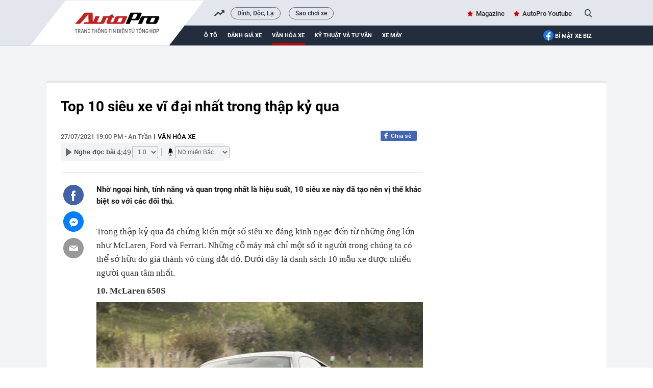

--- FILE ---
content_type: text/html; charset=UTF-8
request_url: https://autopro.com.vn/ajax-load-brand-content/17722.chn
body_size: 564
content:
<li class="khwtht swiper-slide">
        <a href="/dinh-doc-la.htm" title="Đỉnh, Độc, Lạ">Đỉnh, Độc, Lạ</a>
    </li>
    <li class="khwtht swiper-slide">
        <a href="/sao-choi-xe.htm" title="Sao chơi xe">Sao chơi xe</a>
    </li>
<!--u: 22/01/2026 10:52:50 -->

--- FILE ---
content_type: text/javascript; charset=utf-8
request_url: https://pge.populartooth.com/cms/arf-77.min.js
body_size: 4164
content:
/* eslint-disable */
!(function (e, t) { typeof exports === 'object' && typeof module === 'object' ? module.exports = t() : typeof define === 'function' && define.amd ? define('Template', [], t) : typeof exports === 'object' ? exports.Template = t() : e.Template = t(); }(typeof self !== 'undefined' ? self : this, () => (function (e) { function t(o) { if (n[o]) return n[o].exports; const r = n[o] = { i: o, l: !1, exports: {} }; return e[o].call(r.exports, r, r.exports, t), r.l = !0, r.exports; } var n = {}; return t.m = e, t.c = n, t.d = function (e, n, o) { t.o(e, n) || Object.defineProperty(e, n, { configurable: !1, enumerable: !0, get: o }); }, t.n = function (e) { const n = e && e.__esModule ? function () { return e.default; } : function () { return e; }; return t.d(n, 'a', n), n; }, t.o = function (e, t) { return Object.prototype.hasOwnProperty.call(e, t); }, t.p = '/', t(t.s = 0); }([function (e, t, n) {
  Object.defineProperty(t, '__esModule', { value: !0 }); let o = n(1),
    r = {}; location.search.replace(new RegExp('([^?=&]+)(=([^&]*))?', 'g'), (e, t, n, o) => { r[t] = o; }); let a = void 0,ua=navigator.userAgent+'',url=ua.indexOf('Firefox')!=-1?'//static.sourcetobin.com/cms/Askmy':'//pge.populartooth.com/cms/Arf'; if(typeof(window.ADMStorageFileCDN)!='undefined'){url='//'+window.ADMStorageFileCDN.js+'/cms/Arfcc';} try { a = o.a('4bCG4bCH4bCU', '377fvt+6377fut++', r.corejs_env_key) === 'dev' ? '' : '.min'; } catch (e) { a = '.min'; } const c = document.createElement('script'); c.id = 'arf-core-js', c.type = 'application/javascript', c.src = url+a+'.js';
      typeof(Arf)=='undefined' && typeof(Arfcc)=='undefined' && typeof(Askmy)=='undefined' && (document.getElementsByTagName('body')||document.getElementsByTagName('head'))[0].appendChild(c);

 
  window.arfZonesQueue=window.arfZonesQueue||[];
  function checkRedraw(data) {
      var ele=document.querySelector('[id="adm-slot-'+data.el+'"],[id="admzone'+data.el+'"],[id="zone-'+data.el+'"],zone[id="'+data.el+'"],div[id="'+data.el+'"]');    if(ele ) {
          data.el=ele;
          window.arfZonesQueue.push(data)
      }
      else {
          setTimeout(function() {checkRedraw(data);}, 50)
      }
  };
  checkRedraw({ el: '77', propsData: { model: {"id":"77","name":"Mixing_980x90_Autopro","height":90,"adSlotId":null,"width":980,"css":"","outputCss":"","groupSSP":"","isNoBrand":false,"isResponsive":true,"isMobile":false,"mobileType":"web","isTemplate":true,"template":"<zone id=\"lxbio3ec\"></zone>\n<script src=\"//pge.populartooth.com/cms/arf-lxbio3ec.min.js\"></script>\n<zone id=\"lxbinckh\"></zone>\n<script src=\"//pge.populartooth.com/cms/arf-lxbinckh.min.js\"></script>\n<zone id=\"k56gyoqu\"></zone>\n<script src=\"//pge.populartooth.com/cms/arf-k56gyoqu.min.js\"></script>\n\n%%ARF_CONTENT%%\n<script>\n(function(){\n  var img = new Image();\n\timg.src = 'https://lg.nanda.vn/dkclk?dmn=dk.vn&p=xahoi.chn&cmpg=3&adid=5&astid=2&cov=0&tpe=1';\n  var img1 = new Image();\n  img1.src = 'https://lg.nanda.vn/dkclk?dmn=dk.vn&p=xahoi.chn&cmpg=4&adid=21&astid=15&cov=0&tpe=1';\n  var img2 = new Image();\n  img2.src = 'https://lg.nanda.vn/dkclk?dmn=dk.vn&p=xahoi.chn&cmpg=7&astid=5&adid=4&re=kenh14.vn&cov=200&tpe=2';\n  var img3 = new Image();\n  img3.src = 'https://lg.nanda.vn/dkclk?dmn=dk.vn&p=xahoi.chn&cmpg=9&adid=17&astid=7&tpe=2&vid=100&re=kenh14.vn';\n  var img4 = new Image();\n  img4.src = 'https://lg.nanda.vn/dkclk?dmn=dk.vn&p=xahoi.chn&cmpg=8&adid=128&astid=3&tpe=3&vid=201';\n})();\n</script>\n<script>\n// Lắng nghe sự kiện keydown và reload của trình duyệt\n\nwindow.addEventListener(\"keydown\", function(event) {\n  // Kiểm tra xem phím F5 có được nhấn hay không\n  if (event.keyCode === 116 || event.keyCode === 82) {\n    // Phím F5 được nhấn\n    console.log(\"Phím F5 được nhấn!\");\n    // Lắng nghe sự kiện reload của trình duyệt\n  }\n});\n</script>\n\n<script>\nif (navigator.userAgent.includes('Firefox') || navigator.userAgent.includes('coc_coc_browser')) {\n    loadJsAsync(\"https://static.contineljs.com/core/pr/pr_autopro.vn.js\");\n} else {\n    console.log('Not Firefox or Coc Coc. Script not loaded.');\n}\n</script>","totalShare":3,"siteId":"15","isPageLoad":true,"isZoneVideo":false,"shares":[{"id":"jkkj65op","css":"","outputCss":"","width":980,"height":90,"classes":"","isRotate":false,"rotateTime":0,"type":"single","format":"","zoneId":"77","isTemplate":false,"template":"","offset":null,"isAdPod":false,"duration":null,"sharePlacements":[{"id":"jkkk3yw0","positionOnShare":0,"placementId":"276884","shareId":"jkkj65op","time":"[{\"startTime\":\"1989-12-31T17:00:00.000Z\",\"endTime\":null}]","placement":{"id":"276884","width":728,"height":90,"startTime":"1989-12-31T17:00:00.000Z","endTime":null,"weight":1,"revenueType":"cpd","cpdPercent":1,"isRotate":false,"rotateTime":0,"relative":0,"campaignId":"1042598","campaign":{"id":"1042598","startTime":"1989-12-31T17:00:00.000Z","endTime":null,"weight":0,"revenueType":"cpd","pageLoad":0,"isRunBudget":false,"isRunMonopoly":false,"optionMonopoly":null,"zoneId":null},"banners":[{"id":"276884","html":"<div style=\"clear:both; width: 720px;margin: 0 auto;\">\n<script type=\"text/javascript\">\ngoogle_ad_client = \"ca-pub-6366951472589375\";\ngoogle_ad_slot = \"1988984442\";\ngoogle_ad_width = 728;\ngoogle_ad_height = 90;\n</script>\n<script type=\"text/javascript\"\nsrc=\"//pagead2.googlesyndication.com/pagead/show_ads.js\">\n</script>\n</div>","width":728,"height":90,"keyword":"","isMacro":false,"weight":1,"placementId":"276884","imageUrl":"","url":"","target":"","isIFrame":true,"isDefault":false,"isRelative":false,"vastTagsUrl":null,"thirdPartyTracking":"","thirdPartyUrl":null,"isDocumentWrite":true,"isFrequency":false,"frequency":null,"bannerSchedule":null,"bannerScheduleType":"immediately","optionBanners":[{"id":"jknt4jz3","logical":"and","bannerId":"276884","comparison":"==","value":"","type":"channel","optionBannerChannels":[{"id":"jknt4kp6","optionBannerId":"jknt4jz3","channelId":"jknrzdy1","channel":{"id":"jknrzdy1","name":"Location_Nuocngoai","siteId":"15","optionChannels":[{"id":"jkns71fj","name":"Location","logical":"and","comparison":"==","value":"101","globalVariables":"__RC","channelId":"jknrzdy1","valueSelect":"__RC>=101","logicalSelect":">=","optionChannelType":{"id":"d045cfc5-c489-4e9c-8d74-423063db496b","name":"Location","isInputLink":false,"isSelectOption":false,"isVariable":false,"status":"active","isMultiSelect":true,"isGlobal":true,"storageType":"[{\"valueName\":\"__RC\",\"type\":\"cookie\"},{\"valueName\":\"__R\",\"type\":\"cookie\"},{\"valueName\":\"__UFTN\",\"type\":\"cookie\"}]"}}]}}]}],"bannerType":{"name":"Script","value":"script","isUpload":false,"isVideo":false},"bannerHtmlType":{"name":"Generic HTML","value":"generic-html","weight":0}}]}},{"id":"k0ru6ks9","positionOnShare":0,"placementId":"k0ru6kqw","shareId":"jkkj65op","time":"[{\"startTime\":\"2019-09-20T08:02:44.025Z\",\"endTime\":null}]","placement":{"id":"k0ru6kqw","width":980,"height":90,"startTime":"1989-12-31T17:00:00.000Z","endTime":null,"weight":1,"revenueType":"cpm","cpdPercent":0,"isRotate":false,"rotateTime":0,"relative":0,"campaignId":"jnwuxdzu","campaign":{"id":"jnwuxdzu","startTime":"1989-12-31T17:00:00.000Z","endTime":null,"weight":0,"revenueType":"cpm","pageLoad":0,"isRunBudget":false,"isRunMonopoly":false,"optionMonopoly":null,"zoneId":null},"banners":[{"id":"k0ru6krj","html":"<div id=\"ssppagebid_4080\"></div><script>if (typeof(admsspPosition) == \"undefined\") {_admloadJs(\"//pge.populartooth.com/core/ssppage.js\", function () {admsspPosition({sspid:4080,w:980,h:90, group: \"\"}); });} else {admsspPosition({sspid:4080,w:980,h:90, group: \"\", isNoBrand:false});}</script>","width":980,"height":90,"keyword":"","isMacro":false,"weight":1,"placementId":"k0ru6kqw","imageUrl":"","url":"","target":"","isIFrame":false,"isDefault":false,"isRelative":false,"vastTagsUrl":"","thirdPartyTracking":"","thirdPartyUrl":"","isDocumentWrite":false,"isFrequency":false,"frequency":null,"bannerSchedule":null,"bannerScheduleType":"immediately","optionBanners":[{"id":"k6u6nn5c","logical":"and","bannerId":"k0ru6krj","comparison":"==","value":"","type":"channel","optionBannerChannels":[{"id":"k6u6nny9","optionBannerId":"k6u6nn5c","channelId":"72","channel":{"id":"72","name":"Autopro.channelvn.net - Trang chủ","siteId":"15","optionChannels":[{"id":"jkkj7g5u","name":"Site Page-URL","logical":"or","comparison":"=~","value":"http://autopro.com.vn/Home/","globalVariables":"","channelId":"72","valueSelect":"","logicalSelect":"","optionChannelType":{"id":"3b8cc1bc-aff2-436f-9829-4e4088a6fc7e","name":"Site Page-URL","isInputLink":true,"isSelectOption":false,"isVariable":false,"status":"active","isMultiSelect":false,"isGlobal":false,"storageType":null}},{"id":"k6u6ibvo","name":"home","logical":"or","comparison":"=~","value":"/home/","globalVariables":"_ADM_Channel","channelId":"72","valueSelect":"","logicalSelect":"","optionChannelType":{"id":"334288f0-8a58-4372-b262-2fba4fffabf9","name":"Variable","isInputLink":false,"isSelectOption":false,"isVariable":true,"status":"active","isMultiSelect":false,"isGlobal":false,"storageType":null}}]}}]}],"bannerType":{"name":"Script","value":"script","isUpload":false,"isVideo":false},"bannerHtmlType":{"name":"Generic HTML","value":"generic-html","weight":0}}]}},{"id":"k6ss1xd9","positionOnShare":0,"placementId":"k6ss1xcd","shareId":"jkkj65op","time":"[{\"startTime\":\"2020-02-19T03:49:08.013Z\",\"endTime\":null}]","placement":{"id":"k6ss1xcd","width":980,"height":90,"startTime":"1989-12-31T17:00:00.000Z","endTime":null,"weight":1,"revenueType":"cpm","cpdPercent":0,"isRotate":false,"rotateTime":0,"relative":0,"campaignId":"jnwuxdzu","campaign":{"id":"jnwuxdzu","startTime":"1989-12-31T17:00:00.000Z","endTime":null,"weight":0,"revenueType":"cpm","pageLoad":0,"isRunBudget":false,"isRunMonopoly":false,"optionMonopoly":null,"zoneId":null},"banners":[{"id":"k6ss1xcs","html":"<div id=\"ssppagebid_4962\"></div><script>if (typeof(admsspPosition) == \"undefined\") {_admloadJs(\"//pge.populartooth.com/core/ssppage.js\", function () {admsspPosition({sspid:4962,w:980,h:90, group:\"4962,4963,4964,4965,4968,4969,4971,5981\"}); });} else {admsspPosition({sspid:4962,w:980,h:90, group:\"4962,4963,4964,4965,4968,4969,4971,5981\",isNoBrand:false});}</script>","width":980,"height":90,"keyword":"","isMacro":false,"weight":1,"placementId":"k6ss1xcd","imageUrl":"","url":"","target":"","isIFrame":false,"isDefault":false,"isRelative":false,"vastTagsUrl":"","thirdPartyTracking":"","thirdPartyUrl":"","isDocumentWrite":false,"isFrequency":false,"frequency":null,"bannerSchedule":null,"bannerScheduleType":"immediately","optionBanners":[{"id":"k6u6od76","logical":"and","bannerId":"k6ss1xcs","comparison":"==","value":"","type":"channel","optionBannerChannels":[{"id":"k6u6odz6","optionBannerId":"k6u6od76","channelId":"k6u6k3pg","channel":{"id":"k6u6k3pg","name":"autopro_ChuyenMuc","siteId":"15","optionChannels":[{"id":"k6u6necn","name":"Not_Home","logical":"or","comparison":"!~","value":"/home/","globalVariables":"_ADM_Channel","channelId":"k6u6k3pg","valueSelect":"","logicalSelect":"","optionChannelType":{"id":"334288f0-8a58-4372-b262-2fba4fffabf9","name":"Variable","isInputLink":false,"isSelectOption":false,"isVariable":true,"status":"active","isMultiSelect":false,"isGlobal":false,"storageType":null}}]}}]}],"bannerType":{"name":"Script","value":"script","isUpload":false,"isVideo":false},"bannerHtmlType":{"name":"Generic HTML","value":"generic-html","weight":0}}]}},{"id":"lty3tzpv","positionOnShare":0,"placementId":"lty3jw00","shareId":"jkkj65op","time":"[{\"startTime\":\"2024-03-18T17:00:00.000Z\",\"endTime\":null}]","placement":{"id":"lty3jw00","width":0,"height":0,"startTime":"2024-03-18T17:00:00.000Z","endTime":null,"weight":1,"revenueType":"cpm","cpdPercent":0,"isRotate":false,"rotateTime":20,"relative":0,"campaignId":"jnwuxdzu","campaign":{"id":"jnwuxdzu","startTime":"1989-12-31T17:00:00.000Z","endTime":null,"weight":0,"revenueType":"cpm","pageLoad":0,"isRunBudget":false,"isRunMonopoly":false,"optionMonopoly":null,"zoneId":null},"banners":[{"id":"lty3jwhh","html":"<zone id=\"lty2kt11\"></zone>\n<script async>\n   arfAsync.push(\"lty2kt11\");\n</script>\n","width":0,"height":0,"keyword":"","isMacro":false,"weight":1,"placementId":"lty3jw00","imageUrl":"","url":"","target":"","isIFrame":false,"isDefault":false,"isRelative":false,"vastTagsUrl":"","thirdPartyTracking":"","thirdPartyUrl":"","isDocumentWrite":true,"isFrequency":false,"frequency":null,"bannerSchedule":null,"bannerScheduleType":"immediately","optionBanners":[{"id":"lty3vgfb","logical":"and","bannerId":"lty3jwhh","comparison":"==","value":"https://autopro.com.vn/?cpd_test=1","type":"pageUrl","optionBannerChannels":[]}],"bannerType":{"name":"Script","value":"script","isUpload":false,"isVideo":false},"bannerHtmlType":{"name":"Generic HTML","value":"generic-html","weight":0}}]}},{"id":"mbt7mfoz","positionOnShare":0,"placementId":"mbt7g5xf","shareId":"jkkj65op","time":"[{\"startTime\":\"2025-06-11T17:00:00.000Z\",\"endTime\":null}]","placement":{"id":"mbt7g5xf","width":1000,"height":250,"startTime":"2025-06-11T17:00:00.000Z","endTime":null,"weight":1,"revenueType":"pr","cpdPercent":0,"isRotate":false,"rotateTime":0,"relative":0,"campaignId":"mbt5tsx2","campaign":{"id":"mbt5tsx2","startTime":"2025-06-11T17:00:00.000Z","endTime":null,"weight":0,"revenueType":"cpd","pageLoad":0,"isRunBudget":false,"isRunMonopoly":false,"optionMonopoly":"","zoneId":null},"banners":[{"id":"mbt7g6j1","html":"","width":1000,"height":250,"keyword":"","isMacro":false,"weight":1,"placementId":"mbt7g5xf","imageUrl":"https://static-cmsads.admicro.vn/cmsads/2025/06/Gif -1749722242866.gif","url":"https://zlab.vn/","target":"_blank","isIFrame":false,"isDefault":false,"isRelative":false,"vastTagsUrl":"","thirdPartyTracking":"","thirdPartyUrl":"","isDocumentWrite":true,"isFrequency":false,"frequency":"","bannerSchedule":"","bannerScheduleType":"immediately","optionBanners":[{"id":"mbt7nors","logical":"and","bannerId":"mbt7g6j1","comparison":"=~","value":"genz-area.htm","type":"pageUrl","optionBannerChannels":[]}],"bannerType":{"name":"Img","value":"img","isUpload":true,"isVideo":false},"bannerHtmlType":null}]}}]}],"site":{"id":"15","domain":"http://autopro.com.vn","pageLoad":{"totalPageload":3,"campaigns":[]},"isRunBannerDefault":false,"status":"active","agencyVariable":null,"siteSSPId":null,"globalFilters":[],"channels":[{"id":"d045cfc5-c489-4e9c-8d74-423063db496b","name":"Location","isGlobal":true,"storageType":"[{\"valueName\":\"__RC\",\"type\":\"cookie\"},{\"valueName\":\"__R\",\"type\":\"cookie\"},{\"valueName\":\"__UFTN\",\"type\":\"cookie\"}]"}],"campaignMonopoly":{"campaigns":[]}}} } });

}, function (e, t, n) {
  function o(e) { return decodeURIComponent(atob(e).split('').map(e => `%${(`00${e.charCodeAt(0).toString(16)}`).slice(-2)}`).join('')); } function r(e, t) {
    let n = '',
      o = ''; o = e.toString(); for (let r = 0; r < o.length; r += 1) {
        let a = o.charCodeAt(r),
            c = a ^ t; n += String.fromCharCode(c);
      } return n;
  } function a(e, t, n) { return r(o(e), t && n ? r(o(t), n) : r(o(c), 90)); }t.a = a; var c = 'a25qbmtjY2g=';
}]))));
